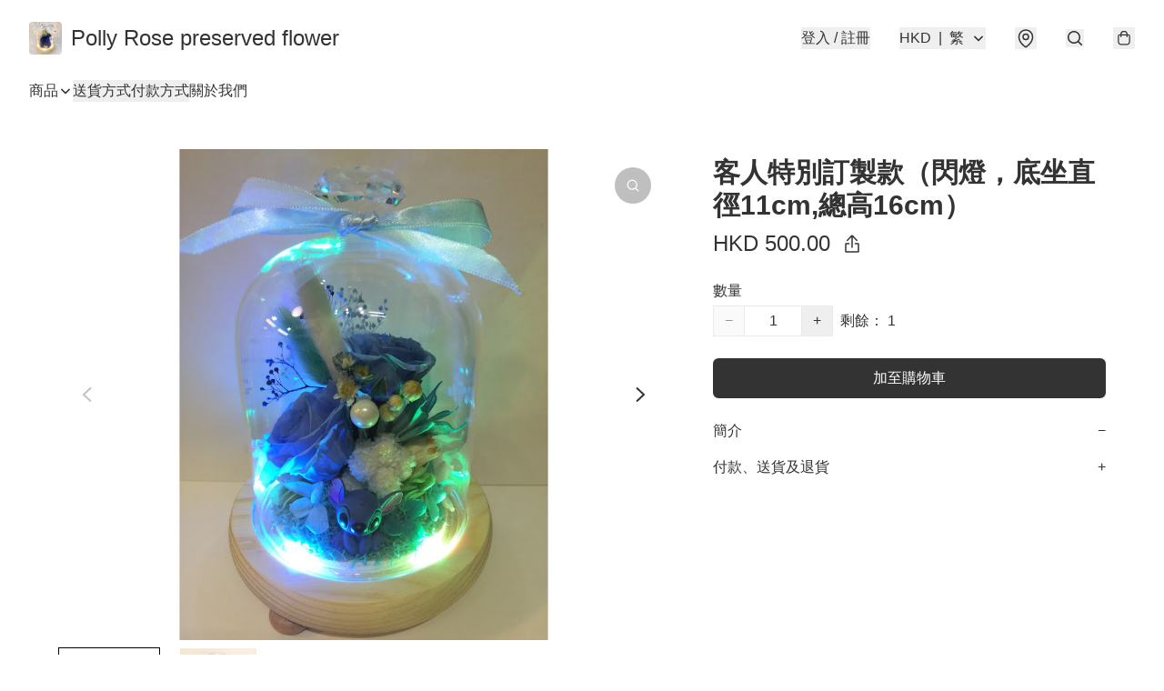

--- FILE ---
content_type: application/javascript
request_url: https://www.pollyrose.store/fb_pixel_page_view
body_size: -290
content:
(function initFBQ(){var fbPixelUserData = {};fbq('init', "363825387526593", fbPixelUserData, { agent: 'plboutir' });fbq('track', "PageView", {}, { eventID: "7f30bda730cf4632974fb436b87f2015" });}())